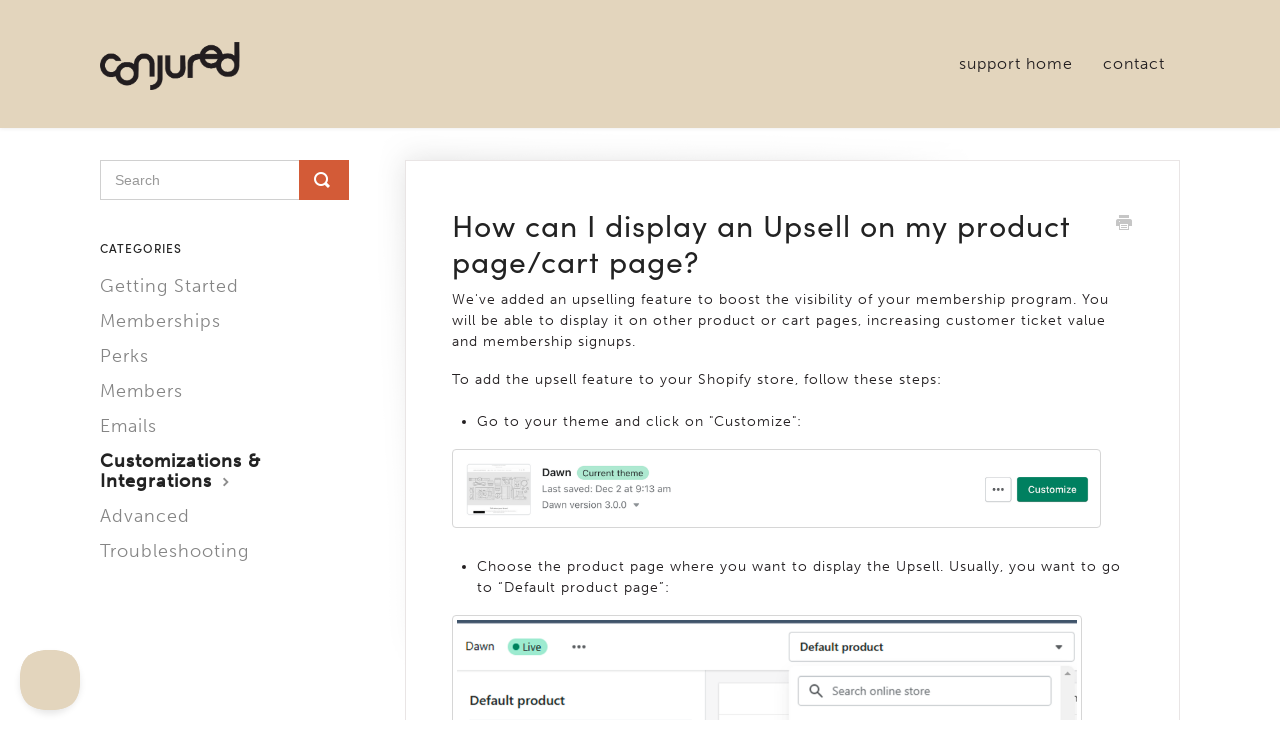

--- FILE ---
content_type: text/html; charset=utf-8
request_url: https://help.conjured.co/article/258-how-can-i-display-an-upsell-on-my-product-page-cart-page
body_size: 5835
content:


<!DOCTYPE html>
<html>
    
<head>
    <meta charset="utf-8"/>
    <title>How can I display an Upsell on my product page/cart page? - Conjured Knowledge Base</title>
    <meta name="viewport" content="width=device-width, maximum-scale=1"/>
    <meta name="apple-mobile-web-app-capable" content="yes"/>
    <meta name="format-detection" content="telephone=no">
    <meta name="description" content="We&#x27;ve added an upselling feature to boost the visibility of your membership program. You will be able to display it on other product or cart pages, increasing c"/>
    <meta name="author" content="Conjured"/>
    <link rel="canonical" href="https://help.conjured.co/article/258-how-can-i-display-an-upsell-on-my-product-page-cart-page"/>
    
        
   
            <meta name="twitter:card" content="summary"/>
            <meta name="twitter:title" content="How can I display an Upsell on my product page/cart page?" />
            <meta name="twitter:description" content="We&#x27;ve added an upselling feature to boost the visibility of your membership program. You will be able to display it on other product or cart pages, increasing c"/>


    

    
        <link rel="stylesheet" href="//d3eto7onm69fcz.cloudfront.net/assets/stylesheets/launch-1769016909001.css">
    
    <style>
        body { background: #ffffff; }
        .navbar .navbar-inner { background: #e3d5bd; }
        .navbar .nav li a, 
        .navbar .icon-private-w  { color: #231f21; }
        .navbar .brand, 
        .navbar .nav li a:hover, 
        .navbar .nav li a:focus, 
        .navbar .nav .active a, 
        .navbar .nav .active a:hover, 
        .navbar .nav .active a:focus  { color: #231f21; }
        .navbar a:hover .icon-private-w, 
        .navbar a:focus .icon-private-w, 
        .navbar .active a .icon-private-w, 
        .navbar .active a:hover .icon-private-w, 
        .navbar .active a:focus .icon-private-w { color: #231f21; }
        #serp-dd .result a:hover,
        #serp-dd .result > li.active,
        #fullArticle strong a,
        #fullArticle a strong,
        .collection a,
        .contentWrapper a,
        .most-pop-articles .popArticles a,
        .most-pop-articles .popArticles a:hover span,
        .category-list .category .article-count,
        .category-list .category:hover .article-count { color: #087681; }
        #fullArticle, 
        #fullArticle p, 
        #fullArticle ul, 
        #fullArticle ol, 
        #fullArticle li, 
        #fullArticle div, 
        #fullArticle blockquote, 
        #fullArticle dd, 
        #fullArticle table { color:#231f21; }
    </style>
    
    <link rel="apple-touch-icon-precomposed" href="//d33v4339jhl8k0.cloudfront.net/docs/assets/5e7654b92c7d3a7e9ae98e0b/images/5ef5f2f304286306f805d00f/Logo_Square_Charcoal.png">
    <link rel="shortcut icon" type="image/png" href="//d33v4339jhl8k0.cloudfront.net/docs/assets/5e7654b92c7d3a7e9ae98e0b/images/5ef74bf92c7d3a10cba9a89c/favicon_tan-32x32.png">
    <!--[if lt IE 9]>
    
        <script src="//d3eto7onm69fcz.cloudfront.net/assets/javascripts/html5shiv.min.js"></script>
    
    <![endif]-->
    
        <script type="application/ld+json">
        {"@context":"https://schema.org","@type":"WebSite","url":"https://help.conjured.co","potentialAction":{"@type":"SearchAction","target":"https://help.conjured.co/search?query={query}","query-input":"required name=query"}}
        </script>
    
        <script type="application/ld+json">
        {"@context":"https://schema.org","@type":"BreadcrumbList","itemListElement":[{"@type":"ListItem","position":1,"name":"Conjured Knowledge Base","item":"https://help.conjured.co"},{"@type":"ListItem","position":2,"name":"Memberships","item":"https://help.conjured.co/collection/183-memberships"},{"@type":"ListItem","position":3,"name":"How can I display an Upsell on my product page/cart page?","item":"https://help.conjured.co/article/258-how-can-i-display-an-upsell-on-my-product-page-cart-page"}]}
        </script>
    
    
        <style type="text/css">
@import url("https://use.typekit.net/yjf5yzo.css");
body { 
  font-family: museo-sans, sans-serif;
  font-weight: 300;
  font-size: 16px;
  color: #231F21;
  letter-spacing: 1px;
}

@media (max-width: 768px) {
  .navbar .btn-navbar .icon-bar,
  .navbar .btn-navbar:hover .icon-bar {
    background: #231F21;
    box-shadow: none;
  }
  .navbar .btn-navbar {
    margin-top: 20px;
  }
}

h1,
h2,
h3,
h4,
h5,
h6,
.headline {
  font-family: sofia-pro, sans-serif;
  font-weight: 500;
}
a.brand img { width: 140px; }
.navbar .nav a {
  font-size: 16px;
  text-transform: lowercase;
}

@media (min-width: 769px) {
  .navbar-inner {
    height: 128px;
  }
  .navbar-inner .container-fluid {
    height: 100%;
  }
  .navbar .brand {
    padding: 0px;
    line-height: 128px;
  }
}

button.btn, input[type=submit].btn,
button,
#searchBar button {
   background: #D35B37;
    border: none;
    text-shadow: none;
    text-transform: uppercase;
    letter-spacing: 4px;
    font-family: museo-sans, sans-serif;
    font-weight: 300;
    font-size: 16px;
  color: #fff;
    border-radius: 0px;
}

button.btn, input[type=submit].btn {
    padding: 12px 20px;
}

button:hover,
#searchBar button:hover {
    background: #D35B37;
}

#searchBar button {
  width: 150px;
  background: transparent;
  top: 32px;
}
@media screen and (max-width: 768px) {
  #searchBar button {
    top: 24px; 
  }
  .container-fluid {
    max-width: 100%;
    overflow: hidden;
  }
}
@media (max-width: 480px) and (max-width: 768px) {
  #searchBar button {
    width: 50px;
  }
}

#searchBar button:before {
  content: '';
  display: block;
  background: #D35B37;
  position: absolute;
  top: 0;
  left: 0;
  right: 0;
  bottom: 0;
      transition: .1s -webkit-filter linear;
}

#sidebar form button {
  right: 0px;
}

#searchBar button span {
  display: flex;
  justify-content: center;
  align-items: center;
  position: absolute;
  top: 0;
  left: 0;
  right: 0;
  bottom: 0;

    width: 100%;
    height: 100%;
    margin: 0;
    clip: unset;
}

#searchBar button span.sr-only {
  display: none;
}
#searchBar button .icon-search {
    text-shadow: none;
    color: #fff;
}
#searchBar.sm button .icon-search {
  display: block;
    text-shadow: none;
    color: #fff;
    position: absolute;
    left: 0;
    right: 0;
    top: 0;
    bottom: 0;
  position: relative;
}
.icon-search:before {
  position: absolute;
    top: 50%;
    transform: translate(-50%, -50%);
    left: 50%;
}
#searchBar.sm button {
  width: 50px;
}

#searchBar button:hover:before {
      filter: blur(6px);
      -webkit-filter: blur(6px);
      transition: .1s -webkit-filter linear;
}

#searchBar .search-query {
  border-radius: 0px;
}

textarea:focus, input:focus, input[type=text]:focus, input[type=password]:focus, input[type=datetime]:focus, input[type=datetime-local]:focus, input[type=date]:focus, input[type=month]:focus, input[type=time]:focus, input[type=week]:focus, input[type=number]:focus, input[type=email]:focus, input[type=url]:focus, input[type=search]:focus, input[type=tel]:focus, input[type=color]:focus, .uneditable-input:focus, #sidebar form .search-query:focus {
  border-color: #231F21;
    -webkit-box-shadow: none;
    -moz-box-shadow: none;
    box-shadow: none;
    outline: 0!important;
}
textarea, input[type=text], input[type=password], input[type=datetime], input[type=datetime-local], input[type=date], input[type=month], input[type=time], input[type=week], input[type=number], input[type=email], input[type=url], input[type=search], input[type=tel], input[type=color], .uneditable-input, #sidebar form .search-query {
    -webkit-box-shadow: none;
    -moz-box-shadow: none;
    box-shadow: none;
    outline: 0!important;
border-radius: 0px;
}

#docsSearch {
  background: #231F21;
    color: #fff;
}

.navbar .nav .active .caret {
  display: none;
}

@media (min-width: 769px) {
  .navbar .nav {
    height: 100%;
    display: flex;
    justify-content: center;
    align-items: center;
  }
}
</style>
    
</head>
    
    <body>
        
<header id="mainNav" class="navbar">
    <div class="navbar-inner">
        <div class="container-fluid">
            <a class="brand" href="https://conjured.co">
            
                
                    <img src="//d33v4339jhl8k0.cloudfront.net/docs/assets/5e7654b92c7d3a7e9ae98e0b/images/5ef5f2f32c7d3a10cba99db4/Logo_Charcoal.png" alt="Conjured Knowledge Base" width="219" height="75">
                

            
            </a>
            
                <button type="button" class="btn btn-navbar" data-toggle="collapse" data-target=".nav-collapse">
                    <span class="sr-only">Toggle Navigation</span>
                    <span class="icon-bar"></span>
                    <span class="icon-bar"></span>
                    <span class="icon-bar"></span>
                </button>
            
            <div class="nav-collapse collapse">
                <nav role="navigation"><!-- added for accessibility -->
                <ul class="nav">
                    
                        <li id="home"><a href="/">Support Home <b class="caret"></b></a></li>
                    
                    
                    
                        <li id="contact"><a href="#" class="contactUs" onclick="window.Beacon('open')">Contact</a></li>
                        <li id="contactMobile"><a href="#" class="contactUs" onclick="window.Beacon('open')">Contact</a></li>
                    
                </ul>
                </nav>
            </div><!--/.nav-collapse -->
        </div><!--/container-->
    </div><!--/navbar-inner-->
</header>
        <section id="contentArea" class="container-fluid">
            <div class="row-fluid">
                <section id="main-content" class="span9">
                    <div class="contentWrapper">
                        
    
    <article id="fullArticle">
        <h1 class="title">How can I display an Upsell on my product page/cart page?</h1>
    
        <a href="javascript:window.print()" class="printArticle" title="Print this article" aria-label="Print this Article"><i class="icon-print"></i></a>
        <p>We've added an upselling feature to boost the visibility of your membership program. You will be able to display it on other product or cart pages, increasing customer ticket value and membership signups.</p>
<p>To add the upsell feature to your Shopify store, follow these steps:</p>
<ul>
 <li>Go to your theme and click on "Customize":</li>
</ul>
<p><img src="//d33v4339jhl8k0.cloudfront.net/docs/assets/5e7654b92c7d3a7e9ae98e0b/images/63ebf2f1e669fb108d6ff0a5/file-safPl57WeH.png" style="width: 649px;"></p>
<ul>
 <li><p>Choose the product page where you want to display the Upsell. Usually, you want to go to “Default product page”:</p></li>
</ul>
<p><img src="//d33v4339jhl8k0.cloudfront.net/docs/assets/5e7654b92c7d3a7e9ae98e0b/images/63ebf30fe669fb108d6ff0a6/file-Zovvm5Rbs3.png" style="width: 630px;"></p>
<p>Note: The Upsell block will not show up on the membership page, so be sure you select a non-membership product.</p>
<ul>
 <li>Add a new block and select “Membership Upsell”:</li>
</ul>
<p><img src="//d33v4339jhl8k0.cloudfront.net/docs/assets/5e7654b92c7d3a7e9ae98e0b/images/63ebf3427a31233f59f6dac6/file-x4eAiwCbNC.png" style="width: 490px;"></p>
<ul>
 <li><p>You will get a new block called “Become A Member”.</p></li>
</ul>
<p><img src="//d33v4339jhl8k0.cloudfront.net/docs/assets/5e7654b92c7d3a7e9ae98e0b/images/63ebf3571aa7be0e19ffd21d/file-iqMIfGIAw5.png" style="width: 311px;"></p>
<ul>
 <li><p>Click on it to select your membership product and edit the heading and the Upsell content:</p></li>
</ul>
<p><img src="//d33v4339jhl8k0.cloudfront.net/docs/assets/5e7654b92c7d3a7e9ae98e0b/images/63ebf36bfd897d5b05cda626/file-KRlKsCdBRb.png" style="width: 278px;"></p>
<ul>
 <li><p>The block should look something like this:&nbsp;</p></li>
</ul>
<p><img src="//d33v4339jhl8k0.cloudfront.net/docs/assets/5e7654b92c7d3a7e9ae98e0b/images/63ebf37fe22c9e067d475fea/file-8zU9dzAJZm.png" style="width: 519px;"></p>
<ul>
 <li>Once you’re happy with the result, click "Save,” and that’s it.</li>
</ul>
<p><strong>NOTE</strong>: We would highly recommend keeping the upsell block below the cart button. If you keep it above the button, it may confuse customers, and would also push down the “add-to-cart” potentially below the fold, and decrease conversions to the actual purchase of a product.</p>
<p>If you have any trouble adding this block with the Upsell, don't hesitate to contact us at <a href="mailto:support@conjured.co">support@conjured.co</a>!</p>
    </article>
    
        <div class="articleRatings" data-article-url="https://help.conjured.co/article/258-how-can-i-display-an-upsell-on-my-product-page-cart-page">
            <span class="articleRatings-question">Did this answer your question?</span>
            <span class="articleRatings-feedback">
                <span class="articleRatings-feedback-tick">
                    <svg height="20" viewBox="0 0 20 20" width="20" xmlns="http://www.w3.org/2000/svg">
                        <path d="m8 14a.997.997 0 0 1 -.707-.293l-2-2a.999.999 0 1 1 1.414-1.414l1.293 1.293 4.293-4.293a.999.999 0 1 1 1.414 1.414l-5 5a.997.997 0 0 1 -.707.293" fill="#2CC683" fill-rule="evenodd"/>
                    </svg>
                </span>
                <span class="articleRatings-feedback-message">Thanks for the feedback</span>
            </span>
            <span class="articleRatings-failure">There was a problem submitting your feedback. Please try again later.</span>
            <div class="articleRatings-actions">
                <button class="rateAction rateAction--positive" data-rating="positive">
                    <span class="sr-only">Yes</span>
                    <span class="rating-face">
                        <svg xmlns="http://www.w3.org/2000/svg" width="24" height="24">
                            <path fill-rule="evenodd" d="M5.538 14.026A19.392 19.392 0 0 1 12 12.923c2.26 0 4.432.388 6.462 1.103-1.087 2.61-3.571 4.436-6.462 4.436-2.891 0-5.375-1.825-6.462-4.436zm1.847-3.872a1.846 1.846 0 1 1 0-3.692 1.846 1.846 0 0 1 0 3.692zm9.23 0a1.846 1.846 0 1 1 0-3.692 1.846 1.846 0 0 1 0 3.692z"/>
                        </svg>
                    </span>
                </button>
                <button class="rateAction rateAction--negative" data-rating="negative">
                    <span class="sr-only">No</span>
                    <span class="rating-face">
                        <svg xmlns="http://www.w3.org/2000/svg" width="24" height="24">
                            <path fill-rule="evenodd" d="M7.385 13.846a1.846 1.846 0 1 1 0-3.692 1.846 1.846 0 0 1 0 3.692zm9.23 0a1.846 1.846 0 1 1 0-3.692 1.846 1.846 0 0 1 0 3.692zm-.967 4.95a.992.992 0 0 1-.615-.212c-1.701-1.349-4.364-1.349-6.065 0a.998.998 0 0 1-1.36-.123.895.895 0 0 1 .127-1.3A6.897 6.897 0 0 1 12 15.692c1.555 0 3.069.521 4.266 1.467.41.326.467.909.127 1.3a.982.982 0 0 1-.745.335z"/>
                        </svg>
                    </span>
                </button>
            </div>
        </div>
     

    <section class="articleFoot">
    
        <i class="icon-contact"></i>
        <p class="help">Still need help?
            <a id="sbContact" href="#" class="contactUs" onclick="window.Beacon('open')">Contact Us</a>
            <a id="sbContactMobile" href="#" class="contactUs" onclick="window.Beacon('open')">Contact Us</a>
        </p>
    

    <time class="lu" datetime=2024-12-10 >Last updated on December 10, 2024</time>
    </section>

                    </div><!--/contentWrapper-->
                    
                </section><!--/content-->
                <aside id="sidebar" class="span3">
                 

<form action="/search" method="GET" id="searchBar" class="sm" autocomplete="off">
    
                    <input type="hidden" name="collectionId" value="601ecfe51f25b9041bebc383"/>
                    <input type="text" name="query" title="search-query" class="search-query" placeholder="Search" value="" aria-label="Search" />
                    <button type="submit">
                        <span class="sr-only">Toggle Search</span>
                        <i class="icon-search"></i>
                    </button>
                    <div id="serp-dd" style="display: none;" class="sb">
                        <ul class="result">
                        </ul>
                    </div>
                
</form>

                
                    <h3>Categories</h3>
                    <ul class="nav nav-list">
                    
                        
                            <li ><a href="/category/186-general">Getting Started  <i class="icon-arrow"></i></a></li>
                        
                    
                        
                            <li ><a href="/category/187-memberships">Memberships  <i class="icon-arrow"></i></a></li>
                        
                    
                        
                            <li ><a href="/category/189-perks">Perks  <i class="icon-arrow"></i></a></li>
                        
                    
                        
                            <li ><a href="/category/188-members">Members  <i class="icon-arrow"></i></a></li>
                        
                    
                        
                            <li ><a href="/category/191-email-settings">Emails  <i class="icon-arrow"></i></a></li>
                        
                    
                        
                            <li  class="active" ><a href="/category/194-integrations">Customizations &amp; Integrations  <i class="icon-arrow"></i></a></li>
                        
                    
                        
                            <li ><a href="/category/192-advanced">Advanced  <i class="icon-arrow"></i></a></li>
                        
                    
                        
                            <li ><a href="/category/193-troubleshooting">Troubleshooting  <i class="icon-arrow"></i></a></li>
                        
                    
                    </ul>
                
                </aside><!--/span-->
            </div><!--/row-->
            <div id="noResults" style="display:none;">No results found</div>
            <footer>
                

<p>&copy;
    
        <a href="https://conjured.co">Conjured</a>
    
    2026. <span>Powered by <a rel="nofollow noopener noreferrer" href="https://www.helpscout.com/docs-refer/?co=Conjured&utm_source=docs&utm_medium=footerlink&utm_campaign=Docs+Branding" target="_blank">Help Scout</a></span>
    
        
    
</p>

            </footer>
        </section><!--/.fluid-container-->
        
            

<script id="beaconLoader" type="text/javascript">!function(e,t,n){function a(){var e=t.getElementsByTagName("script")[0],n=t.createElement("script");n.type="text/javascript",n.async=!0,n.src="https://beacon-v2.helpscout.net",e.parentNode.insertBefore(n,e)}if(e.Beacon=n=function(t,n,a){e.Beacon.readyQueue.push({method:t,options:n,data:a})},n.readyQueue=[],"complete"===t.readyState)return a();e.attachEvent?e.attachEvent("onload",a):e.addEventListener("load",a,!1)}(window,document,window.Beacon||function(){});</script>
<script type="text/javascript">window.Beacon('init', '6d13bfa9-4150-4379-9911-add59caa99b0')</script>

<script type="text/javascript">
    function hashChanged() {
        var hash = window.location.hash.substring(1); 
        if (hash === 'contact') {
            window.Beacon('open')
        }
    }

    if (window.location.hash) {
        hashChanged()
    }

    window.onhashchange = function () {
        hashChanged()
    }

    window.addEventListener('hashchange', hashChanged, false);

</script>

        
        
    <script src="//d3eto7onm69fcz.cloudfront.net/assets/javascripts/app4.min.js"></script>

<script>
// keep iOS links from opening safari
if(("standalone" in window.navigator) && window.navigator.standalone){
// If you want to prevent remote links in standalone web apps opening Mobile Safari, change 'remotes' to true
var noddy, remotes = false;
document.addEventListener('click', function(event) {
noddy = event.target;
while(noddy.nodeName !== "A" && noddy.nodeName !== "HTML") {
noddy = noddy.parentNode;
}

if('href' in noddy && noddy.href.indexOf('http') !== -1 && (noddy.href.indexOf(document.location.host) !== -1 || remotes)){
event.preventDefault();
document.location.href = noddy.href;
}

},false);
}
</script>
        
    </body>
</html>


